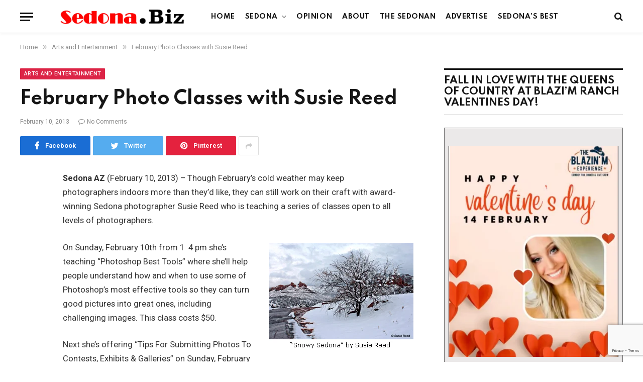

--- FILE ---
content_type: text/html; charset=utf-8
request_url: https://www.google.com/recaptcha/api2/anchor?ar=1&k=6LfQPGoeAAAAAJtTf8GE1nGJQ2nfS6StQ4jCczqF&co=aHR0cHM6Ly9zZWRvbmEuYml6OjQ0Mw..&hl=en&v=PoyoqOPhxBO7pBk68S4YbpHZ&size=invisible&anchor-ms=20000&execute-ms=30000&cb=aq1vfb841jdv
body_size: 48589
content:
<!DOCTYPE HTML><html dir="ltr" lang="en"><head><meta http-equiv="Content-Type" content="text/html; charset=UTF-8">
<meta http-equiv="X-UA-Compatible" content="IE=edge">
<title>reCAPTCHA</title>
<style type="text/css">
/* cyrillic-ext */
@font-face {
  font-family: 'Roboto';
  font-style: normal;
  font-weight: 400;
  font-stretch: 100%;
  src: url(//fonts.gstatic.com/s/roboto/v48/KFO7CnqEu92Fr1ME7kSn66aGLdTylUAMa3GUBHMdazTgWw.woff2) format('woff2');
  unicode-range: U+0460-052F, U+1C80-1C8A, U+20B4, U+2DE0-2DFF, U+A640-A69F, U+FE2E-FE2F;
}
/* cyrillic */
@font-face {
  font-family: 'Roboto';
  font-style: normal;
  font-weight: 400;
  font-stretch: 100%;
  src: url(//fonts.gstatic.com/s/roboto/v48/KFO7CnqEu92Fr1ME7kSn66aGLdTylUAMa3iUBHMdazTgWw.woff2) format('woff2');
  unicode-range: U+0301, U+0400-045F, U+0490-0491, U+04B0-04B1, U+2116;
}
/* greek-ext */
@font-face {
  font-family: 'Roboto';
  font-style: normal;
  font-weight: 400;
  font-stretch: 100%;
  src: url(//fonts.gstatic.com/s/roboto/v48/KFO7CnqEu92Fr1ME7kSn66aGLdTylUAMa3CUBHMdazTgWw.woff2) format('woff2');
  unicode-range: U+1F00-1FFF;
}
/* greek */
@font-face {
  font-family: 'Roboto';
  font-style: normal;
  font-weight: 400;
  font-stretch: 100%;
  src: url(//fonts.gstatic.com/s/roboto/v48/KFO7CnqEu92Fr1ME7kSn66aGLdTylUAMa3-UBHMdazTgWw.woff2) format('woff2');
  unicode-range: U+0370-0377, U+037A-037F, U+0384-038A, U+038C, U+038E-03A1, U+03A3-03FF;
}
/* math */
@font-face {
  font-family: 'Roboto';
  font-style: normal;
  font-weight: 400;
  font-stretch: 100%;
  src: url(//fonts.gstatic.com/s/roboto/v48/KFO7CnqEu92Fr1ME7kSn66aGLdTylUAMawCUBHMdazTgWw.woff2) format('woff2');
  unicode-range: U+0302-0303, U+0305, U+0307-0308, U+0310, U+0312, U+0315, U+031A, U+0326-0327, U+032C, U+032F-0330, U+0332-0333, U+0338, U+033A, U+0346, U+034D, U+0391-03A1, U+03A3-03A9, U+03B1-03C9, U+03D1, U+03D5-03D6, U+03F0-03F1, U+03F4-03F5, U+2016-2017, U+2034-2038, U+203C, U+2040, U+2043, U+2047, U+2050, U+2057, U+205F, U+2070-2071, U+2074-208E, U+2090-209C, U+20D0-20DC, U+20E1, U+20E5-20EF, U+2100-2112, U+2114-2115, U+2117-2121, U+2123-214F, U+2190, U+2192, U+2194-21AE, U+21B0-21E5, U+21F1-21F2, U+21F4-2211, U+2213-2214, U+2216-22FF, U+2308-230B, U+2310, U+2319, U+231C-2321, U+2336-237A, U+237C, U+2395, U+239B-23B7, U+23D0, U+23DC-23E1, U+2474-2475, U+25AF, U+25B3, U+25B7, U+25BD, U+25C1, U+25CA, U+25CC, U+25FB, U+266D-266F, U+27C0-27FF, U+2900-2AFF, U+2B0E-2B11, U+2B30-2B4C, U+2BFE, U+3030, U+FF5B, U+FF5D, U+1D400-1D7FF, U+1EE00-1EEFF;
}
/* symbols */
@font-face {
  font-family: 'Roboto';
  font-style: normal;
  font-weight: 400;
  font-stretch: 100%;
  src: url(//fonts.gstatic.com/s/roboto/v48/KFO7CnqEu92Fr1ME7kSn66aGLdTylUAMaxKUBHMdazTgWw.woff2) format('woff2');
  unicode-range: U+0001-000C, U+000E-001F, U+007F-009F, U+20DD-20E0, U+20E2-20E4, U+2150-218F, U+2190, U+2192, U+2194-2199, U+21AF, U+21E6-21F0, U+21F3, U+2218-2219, U+2299, U+22C4-22C6, U+2300-243F, U+2440-244A, U+2460-24FF, U+25A0-27BF, U+2800-28FF, U+2921-2922, U+2981, U+29BF, U+29EB, U+2B00-2BFF, U+4DC0-4DFF, U+FFF9-FFFB, U+10140-1018E, U+10190-1019C, U+101A0, U+101D0-101FD, U+102E0-102FB, U+10E60-10E7E, U+1D2C0-1D2D3, U+1D2E0-1D37F, U+1F000-1F0FF, U+1F100-1F1AD, U+1F1E6-1F1FF, U+1F30D-1F30F, U+1F315, U+1F31C, U+1F31E, U+1F320-1F32C, U+1F336, U+1F378, U+1F37D, U+1F382, U+1F393-1F39F, U+1F3A7-1F3A8, U+1F3AC-1F3AF, U+1F3C2, U+1F3C4-1F3C6, U+1F3CA-1F3CE, U+1F3D4-1F3E0, U+1F3ED, U+1F3F1-1F3F3, U+1F3F5-1F3F7, U+1F408, U+1F415, U+1F41F, U+1F426, U+1F43F, U+1F441-1F442, U+1F444, U+1F446-1F449, U+1F44C-1F44E, U+1F453, U+1F46A, U+1F47D, U+1F4A3, U+1F4B0, U+1F4B3, U+1F4B9, U+1F4BB, U+1F4BF, U+1F4C8-1F4CB, U+1F4D6, U+1F4DA, U+1F4DF, U+1F4E3-1F4E6, U+1F4EA-1F4ED, U+1F4F7, U+1F4F9-1F4FB, U+1F4FD-1F4FE, U+1F503, U+1F507-1F50B, U+1F50D, U+1F512-1F513, U+1F53E-1F54A, U+1F54F-1F5FA, U+1F610, U+1F650-1F67F, U+1F687, U+1F68D, U+1F691, U+1F694, U+1F698, U+1F6AD, U+1F6B2, U+1F6B9-1F6BA, U+1F6BC, U+1F6C6-1F6CF, U+1F6D3-1F6D7, U+1F6E0-1F6EA, U+1F6F0-1F6F3, U+1F6F7-1F6FC, U+1F700-1F7FF, U+1F800-1F80B, U+1F810-1F847, U+1F850-1F859, U+1F860-1F887, U+1F890-1F8AD, U+1F8B0-1F8BB, U+1F8C0-1F8C1, U+1F900-1F90B, U+1F93B, U+1F946, U+1F984, U+1F996, U+1F9E9, U+1FA00-1FA6F, U+1FA70-1FA7C, U+1FA80-1FA89, U+1FA8F-1FAC6, U+1FACE-1FADC, U+1FADF-1FAE9, U+1FAF0-1FAF8, U+1FB00-1FBFF;
}
/* vietnamese */
@font-face {
  font-family: 'Roboto';
  font-style: normal;
  font-weight: 400;
  font-stretch: 100%;
  src: url(//fonts.gstatic.com/s/roboto/v48/KFO7CnqEu92Fr1ME7kSn66aGLdTylUAMa3OUBHMdazTgWw.woff2) format('woff2');
  unicode-range: U+0102-0103, U+0110-0111, U+0128-0129, U+0168-0169, U+01A0-01A1, U+01AF-01B0, U+0300-0301, U+0303-0304, U+0308-0309, U+0323, U+0329, U+1EA0-1EF9, U+20AB;
}
/* latin-ext */
@font-face {
  font-family: 'Roboto';
  font-style: normal;
  font-weight: 400;
  font-stretch: 100%;
  src: url(//fonts.gstatic.com/s/roboto/v48/KFO7CnqEu92Fr1ME7kSn66aGLdTylUAMa3KUBHMdazTgWw.woff2) format('woff2');
  unicode-range: U+0100-02BA, U+02BD-02C5, U+02C7-02CC, U+02CE-02D7, U+02DD-02FF, U+0304, U+0308, U+0329, U+1D00-1DBF, U+1E00-1E9F, U+1EF2-1EFF, U+2020, U+20A0-20AB, U+20AD-20C0, U+2113, U+2C60-2C7F, U+A720-A7FF;
}
/* latin */
@font-face {
  font-family: 'Roboto';
  font-style: normal;
  font-weight: 400;
  font-stretch: 100%;
  src: url(//fonts.gstatic.com/s/roboto/v48/KFO7CnqEu92Fr1ME7kSn66aGLdTylUAMa3yUBHMdazQ.woff2) format('woff2');
  unicode-range: U+0000-00FF, U+0131, U+0152-0153, U+02BB-02BC, U+02C6, U+02DA, U+02DC, U+0304, U+0308, U+0329, U+2000-206F, U+20AC, U+2122, U+2191, U+2193, U+2212, U+2215, U+FEFF, U+FFFD;
}
/* cyrillic-ext */
@font-face {
  font-family: 'Roboto';
  font-style: normal;
  font-weight: 500;
  font-stretch: 100%;
  src: url(//fonts.gstatic.com/s/roboto/v48/KFO7CnqEu92Fr1ME7kSn66aGLdTylUAMa3GUBHMdazTgWw.woff2) format('woff2');
  unicode-range: U+0460-052F, U+1C80-1C8A, U+20B4, U+2DE0-2DFF, U+A640-A69F, U+FE2E-FE2F;
}
/* cyrillic */
@font-face {
  font-family: 'Roboto';
  font-style: normal;
  font-weight: 500;
  font-stretch: 100%;
  src: url(//fonts.gstatic.com/s/roboto/v48/KFO7CnqEu92Fr1ME7kSn66aGLdTylUAMa3iUBHMdazTgWw.woff2) format('woff2');
  unicode-range: U+0301, U+0400-045F, U+0490-0491, U+04B0-04B1, U+2116;
}
/* greek-ext */
@font-face {
  font-family: 'Roboto';
  font-style: normal;
  font-weight: 500;
  font-stretch: 100%;
  src: url(//fonts.gstatic.com/s/roboto/v48/KFO7CnqEu92Fr1ME7kSn66aGLdTylUAMa3CUBHMdazTgWw.woff2) format('woff2');
  unicode-range: U+1F00-1FFF;
}
/* greek */
@font-face {
  font-family: 'Roboto';
  font-style: normal;
  font-weight: 500;
  font-stretch: 100%;
  src: url(//fonts.gstatic.com/s/roboto/v48/KFO7CnqEu92Fr1ME7kSn66aGLdTylUAMa3-UBHMdazTgWw.woff2) format('woff2');
  unicode-range: U+0370-0377, U+037A-037F, U+0384-038A, U+038C, U+038E-03A1, U+03A3-03FF;
}
/* math */
@font-face {
  font-family: 'Roboto';
  font-style: normal;
  font-weight: 500;
  font-stretch: 100%;
  src: url(//fonts.gstatic.com/s/roboto/v48/KFO7CnqEu92Fr1ME7kSn66aGLdTylUAMawCUBHMdazTgWw.woff2) format('woff2');
  unicode-range: U+0302-0303, U+0305, U+0307-0308, U+0310, U+0312, U+0315, U+031A, U+0326-0327, U+032C, U+032F-0330, U+0332-0333, U+0338, U+033A, U+0346, U+034D, U+0391-03A1, U+03A3-03A9, U+03B1-03C9, U+03D1, U+03D5-03D6, U+03F0-03F1, U+03F4-03F5, U+2016-2017, U+2034-2038, U+203C, U+2040, U+2043, U+2047, U+2050, U+2057, U+205F, U+2070-2071, U+2074-208E, U+2090-209C, U+20D0-20DC, U+20E1, U+20E5-20EF, U+2100-2112, U+2114-2115, U+2117-2121, U+2123-214F, U+2190, U+2192, U+2194-21AE, U+21B0-21E5, U+21F1-21F2, U+21F4-2211, U+2213-2214, U+2216-22FF, U+2308-230B, U+2310, U+2319, U+231C-2321, U+2336-237A, U+237C, U+2395, U+239B-23B7, U+23D0, U+23DC-23E1, U+2474-2475, U+25AF, U+25B3, U+25B7, U+25BD, U+25C1, U+25CA, U+25CC, U+25FB, U+266D-266F, U+27C0-27FF, U+2900-2AFF, U+2B0E-2B11, U+2B30-2B4C, U+2BFE, U+3030, U+FF5B, U+FF5D, U+1D400-1D7FF, U+1EE00-1EEFF;
}
/* symbols */
@font-face {
  font-family: 'Roboto';
  font-style: normal;
  font-weight: 500;
  font-stretch: 100%;
  src: url(//fonts.gstatic.com/s/roboto/v48/KFO7CnqEu92Fr1ME7kSn66aGLdTylUAMaxKUBHMdazTgWw.woff2) format('woff2');
  unicode-range: U+0001-000C, U+000E-001F, U+007F-009F, U+20DD-20E0, U+20E2-20E4, U+2150-218F, U+2190, U+2192, U+2194-2199, U+21AF, U+21E6-21F0, U+21F3, U+2218-2219, U+2299, U+22C4-22C6, U+2300-243F, U+2440-244A, U+2460-24FF, U+25A0-27BF, U+2800-28FF, U+2921-2922, U+2981, U+29BF, U+29EB, U+2B00-2BFF, U+4DC0-4DFF, U+FFF9-FFFB, U+10140-1018E, U+10190-1019C, U+101A0, U+101D0-101FD, U+102E0-102FB, U+10E60-10E7E, U+1D2C0-1D2D3, U+1D2E0-1D37F, U+1F000-1F0FF, U+1F100-1F1AD, U+1F1E6-1F1FF, U+1F30D-1F30F, U+1F315, U+1F31C, U+1F31E, U+1F320-1F32C, U+1F336, U+1F378, U+1F37D, U+1F382, U+1F393-1F39F, U+1F3A7-1F3A8, U+1F3AC-1F3AF, U+1F3C2, U+1F3C4-1F3C6, U+1F3CA-1F3CE, U+1F3D4-1F3E0, U+1F3ED, U+1F3F1-1F3F3, U+1F3F5-1F3F7, U+1F408, U+1F415, U+1F41F, U+1F426, U+1F43F, U+1F441-1F442, U+1F444, U+1F446-1F449, U+1F44C-1F44E, U+1F453, U+1F46A, U+1F47D, U+1F4A3, U+1F4B0, U+1F4B3, U+1F4B9, U+1F4BB, U+1F4BF, U+1F4C8-1F4CB, U+1F4D6, U+1F4DA, U+1F4DF, U+1F4E3-1F4E6, U+1F4EA-1F4ED, U+1F4F7, U+1F4F9-1F4FB, U+1F4FD-1F4FE, U+1F503, U+1F507-1F50B, U+1F50D, U+1F512-1F513, U+1F53E-1F54A, U+1F54F-1F5FA, U+1F610, U+1F650-1F67F, U+1F687, U+1F68D, U+1F691, U+1F694, U+1F698, U+1F6AD, U+1F6B2, U+1F6B9-1F6BA, U+1F6BC, U+1F6C6-1F6CF, U+1F6D3-1F6D7, U+1F6E0-1F6EA, U+1F6F0-1F6F3, U+1F6F7-1F6FC, U+1F700-1F7FF, U+1F800-1F80B, U+1F810-1F847, U+1F850-1F859, U+1F860-1F887, U+1F890-1F8AD, U+1F8B0-1F8BB, U+1F8C0-1F8C1, U+1F900-1F90B, U+1F93B, U+1F946, U+1F984, U+1F996, U+1F9E9, U+1FA00-1FA6F, U+1FA70-1FA7C, U+1FA80-1FA89, U+1FA8F-1FAC6, U+1FACE-1FADC, U+1FADF-1FAE9, U+1FAF0-1FAF8, U+1FB00-1FBFF;
}
/* vietnamese */
@font-face {
  font-family: 'Roboto';
  font-style: normal;
  font-weight: 500;
  font-stretch: 100%;
  src: url(//fonts.gstatic.com/s/roboto/v48/KFO7CnqEu92Fr1ME7kSn66aGLdTylUAMa3OUBHMdazTgWw.woff2) format('woff2');
  unicode-range: U+0102-0103, U+0110-0111, U+0128-0129, U+0168-0169, U+01A0-01A1, U+01AF-01B0, U+0300-0301, U+0303-0304, U+0308-0309, U+0323, U+0329, U+1EA0-1EF9, U+20AB;
}
/* latin-ext */
@font-face {
  font-family: 'Roboto';
  font-style: normal;
  font-weight: 500;
  font-stretch: 100%;
  src: url(//fonts.gstatic.com/s/roboto/v48/KFO7CnqEu92Fr1ME7kSn66aGLdTylUAMa3KUBHMdazTgWw.woff2) format('woff2');
  unicode-range: U+0100-02BA, U+02BD-02C5, U+02C7-02CC, U+02CE-02D7, U+02DD-02FF, U+0304, U+0308, U+0329, U+1D00-1DBF, U+1E00-1E9F, U+1EF2-1EFF, U+2020, U+20A0-20AB, U+20AD-20C0, U+2113, U+2C60-2C7F, U+A720-A7FF;
}
/* latin */
@font-face {
  font-family: 'Roboto';
  font-style: normal;
  font-weight: 500;
  font-stretch: 100%;
  src: url(//fonts.gstatic.com/s/roboto/v48/KFO7CnqEu92Fr1ME7kSn66aGLdTylUAMa3yUBHMdazQ.woff2) format('woff2');
  unicode-range: U+0000-00FF, U+0131, U+0152-0153, U+02BB-02BC, U+02C6, U+02DA, U+02DC, U+0304, U+0308, U+0329, U+2000-206F, U+20AC, U+2122, U+2191, U+2193, U+2212, U+2215, U+FEFF, U+FFFD;
}
/* cyrillic-ext */
@font-face {
  font-family: 'Roboto';
  font-style: normal;
  font-weight: 900;
  font-stretch: 100%;
  src: url(//fonts.gstatic.com/s/roboto/v48/KFO7CnqEu92Fr1ME7kSn66aGLdTylUAMa3GUBHMdazTgWw.woff2) format('woff2');
  unicode-range: U+0460-052F, U+1C80-1C8A, U+20B4, U+2DE0-2DFF, U+A640-A69F, U+FE2E-FE2F;
}
/* cyrillic */
@font-face {
  font-family: 'Roboto';
  font-style: normal;
  font-weight: 900;
  font-stretch: 100%;
  src: url(//fonts.gstatic.com/s/roboto/v48/KFO7CnqEu92Fr1ME7kSn66aGLdTylUAMa3iUBHMdazTgWw.woff2) format('woff2');
  unicode-range: U+0301, U+0400-045F, U+0490-0491, U+04B0-04B1, U+2116;
}
/* greek-ext */
@font-face {
  font-family: 'Roboto';
  font-style: normal;
  font-weight: 900;
  font-stretch: 100%;
  src: url(//fonts.gstatic.com/s/roboto/v48/KFO7CnqEu92Fr1ME7kSn66aGLdTylUAMa3CUBHMdazTgWw.woff2) format('woff2');
  unicode-range: U+1F00-1FFF;
}
/* greek */
@font-face {
  font-family: 'Roboto';
  font-style: normal;
  font-weight: 900;
  font-stretch: 100%;
  src: url(//fonts.gstatic.com/s/roboto/v48/KFO7CnqEu92Fr1ME7kSn66aGLdTylUAMa3-UBHMdazTgWw.woff2) format('woff2');
  unicode-range: U+0370-0377, U+037A-037F, U+0384-038A, U+038C, U+038E-03A1, U+03A3-03FF;
}
/* math */
@font-face {
  font-family: 'Roboto';
  font-style: normal;
  font-weight: 900;
  font-stretch: 100%;
  src: url(//fonts.gstatic.com/s/roboto/v48/KFO7CnqEu92Fr1ME7kSn66aGLdTylUAMawCUBHMdazTgWw.woff2) format('woff2');
  unicode-range: U+0302-0303, U+0305, U+0307-0308, U+0310, U+0312, U+0315, U+031A, U+0326-0327, U+032C, U+032F-0330, U+0332-0333, U+0338, U+033A, U+0346, U+034D, U+0391-03A1, U+03A3-03A9, U+03B1-03C9, U+03D1, U+03D5-03D6, U+03F0-03F1, U+03F4-03F5, U+2016-2017, U+2034-2038, U+203C, U+2040, U+2043, U+2047, U+2050, U+2057, U+205F, U+2070-2071, U+2074-208E, U+2090-209C, U+20D0-20DC, U+20E1, U+20E5-20EF, U+2100-2112, U+2114-2115, U+2117-2121, U+2123-214F, U+2190, U+2192, U+2194-21AE, U+21B0-21E5, U+21F1-21F2, U+21F4-2211, U+2213-2214, U+2216-22FF, U+2308-230B, U+2310, U+2319, U+231C-2321, U+2336-237A, U+237C, U+2395, U+239B-23B7, U+23D0, U+23DC-23E1, U+2474-2475, U+25AF, U+25B3, U+25B7, U+25BD, U+25C1, U+25CA, U+25CC, U+25FB, U+266D-266F, U+27C0-27FF, U+2900-2AFF, U+2B0E-2B11, U+2B30-2B4C, U+2BFE, U+3030, U+FF5B, U+FF5D, U+1D400-1D7FF, U+1EE00-1EEFF;
}
/* symbols */
@font-face {
  font-family: 'Roboto';
  font-style: normal;
  font-weight: 900;
  font-stretch: 100%;
  src: url(//fonts.gstatic.com/s/roboto/v48/KFO7CnqEu92Fr1ME7kSn66aGLdTylUAMaxKUBHMdazTgWw.woff2) format('woff2');
  unicode-range: U+0001-000C, U+000E-001F, U+007F-009F, U+20DD-20E0, U+20E2-20E4, U+2150-218F, U+2190, U+2192, U+2194-2199, U+21AF, U+21E6-21F0, U+21F3, U+2218-2219, U+2299, U+22C4-22C6, U+2300-243F, U+2440-244A, U+2460-24FF, U+25A0-27BF, U+2800-28FF, U+2921-2922, U+2981, U+29BF, U+29EB, U+2B00-2BFF, U+4DC0-4DFF, U+FFF9-FFFB, U+10140-1018E, U+10190-1019C, U+101A0, U+101D0-101FD, U+102E0-102FB, U+10E60-10E7E, U+1D2C0-1D2D3, U+1D2E0-1D37F, U+1F000-1F0FF, U+1F100-1F1AD, U+1F1E6-1F1FF, U+1F30D-1F30F, U+1F315, U+1F31C, U+1F31E, U+1F320-1F32C, U+1F336, U+1F378, U+1F37D, U+1F382, U+1F393-1F39F, U+1F3A7-1F3A8, U+1F3AC-1F3AF, U+1F3C2, U+1F3C4-1F3C6, U+1F3CA-1F3CE, U+1F3D4-1F3E0, U+1F3ED, U+1F3F1-1F3F3, U+1F3F5-1F3F7, U+1F408, U+1F415, U+1F41F, U+1F426, U+1F43F, U+1F441-1F442, U+1F444, U+1F446-1F449, U+1F44C-1F44E, U+1F453, U+1F46A, U+1F47D, U+1F4A3, U+1F4B0, U+1F4B3, U+1F4B9, U+1F4BB, U+1F4BF, U+1F4C8-1F4CB, U+1F4D6, U+1F4DA, U+1F4DF, U+1F4E3-1F4E6, U+1F4EA-1F4ED, U+1F4F7, U+1F4F9-1F4FB, U+1F4FD-1F4FE, U+1F503, U+1F507-1F50B, U+1F50D, U+1F512-1F513, U+1F53E-1F54A, U+1F54F-1F5FA, U+1F610, U+1F650-1F67F, U+1F687, U+1F68D, U+1F691, U+1F694, U+1F698, U+1F6AD, U+1F6B2, U+1F6B9-1F6BA, U+1F6BC, U+1F6C6-1F6CF, U+1F6D3-1F6D7, U+1F6E0-1F6EA, U+1F6F0-1F6F3, U+1F6F7-1F6FC, U+1F700-1F7FF, U+1F800-1F80B, U+1F810-1F847, U+1F850-1F859, U+1F860-1F887, U+1F890-1F8AD, U+1F8B0-1F8BB, U+1F8C0-1F8C1, U+1F900-1F90B, U+1F93B, U+1F946, U+1F984, U+1F996, U+1F9E9, U+1FA00-1FA6F, U+1FA70-1FA7C, U+1FA80-1FA89, U+1FA8F-1FAC6, U+1FACE-1FADC, U+1FADF-1FAE9, U+1FAF0-1FAF8, U+1FB00-1FBFF;
}
/* vietnamese */
@font-face {
  font-family: 'Roboto';
  font-style: normal;
  font-weight: 900;
  font-stretch: 100%;
  src: url(//fonts.gstatic.com/s/roboto/v48/KFO7CnqEu92Fr1ME7kSn66aGLdTylUAMa3OUBHMdazTgWw.woff2) format('woff2');
  unicode-range: U+0102-0103, U+0110-0111, U+0128-0129, U+0168-0169, U+01A0-01A1, U+01AF-01B0, U+0300-0301, U+0303-0304, U+0308-0309, U+0323, U+0329, U+1EA0-1EF9, U+20AB;
}
/* latin-ext */
@font-face {
  font-family: 'Roboto';
  font-style: normal;
  font-weight: 900;
  font-stretch: 100%;
  src: url(//fonts.gstatic.com/s/roboto/v48/KFO7CnqEu92Fr1ME7kSn66aGLdTylUAMa3KUBHMdazTgWw.woff2) format('woff2');
  unicode-range: U+0100-02BA, U+02BD-02C5, U+02C7-02CC, U+02CE-02D7, U+02DD-02FF, U+0304, U+0308, U+0329, U+1D00-1DBF, U+1E00-1E9F, U+1EF2-1EFF, U+2020, U+20A0-20AB, U+20AD-20C0, U+2113, U+2C60-2C7F, U+A720-A7FF;
}
/* latin */
@font-face {
  font-family: 'Roboto';
  font-style: normal;
  font-weight: 900;
  font-stretch: 100%;
  src: url(//fonts.gstatic.com/s/roboto/v48/KFO7CnqEu92Fr1ME7kSn66aGLdTylUAMa3yUBHMdazQ.woff2) format('woff2');
  unicode-range: U+0000-00FF, U+0131, U+0152-0153, U+02BB-02BC, U+02C6, U+02DA, U+02DC, U+0304, U+0308, U+0329, U+2000-206F, U+20AC, U+2122, U+2191, U+2193, U+2212, U+2215, U+FEFF, U+FFFD;
}

</style>
<link rel="stylesheet" type="text/css" href="https://www.gstatic.com/recaptcha/releases/PoyoqOPhxBO7pBk68S4YbpHZ/styles__ltr.css">
<script nonce="39OyTbamEONLSIeT9di3hA" type="text/javascript">window['__recaptcha_api'] = 'https://www.google.com/recaptcha/api2/';</script>
<script type="text/javascript" src="https://www.gstatic.com/recaptcha/releases/PoyoqOPhxBO7pBk68S4YbpHZ/recaptcha__en.js" nonce="39OyTbamEONLSIeT9di3hA">
      
    </script></head>
<body><div id="rc-anchor-alert" class="rc-anchor-alert"></div>
<input type="hidden" id="recaptcha-token" value="[base64]">
<script type="text/javascript" nonce="39OyTbamEONLSIeT9di3hA">
      recaptcha.anchor.Main.init("[\x22ainput\x22,[\x22bgdata\x22,\x22\x22,\[base64]/[base64]/[base64]/[base64]/[base64]/UltsKytdPUU6KEU8MjA0OD9SW2wrK109RT4+NnwxOTI6KChFJjY0NTEyKT09NTUyOTYmJk0rMTxjLmxlbmd0aCYmKGMuY2hhckNvZGVBdChNKzEpJjY0NTEyKT09NTYzMjA/[base64]/[base64]/[base64]/[base64]/[base64]/[base64]/[base64]\x22,\[base64]\\u003d\x22,\x22KMOxPUDDiyFSw4NYworDusKPV0rCnHBAGsOBwqDDicOLXcO+w6HCnEnDox4vT8KETzFtU8K0WcKkwp4Nw6szwpPCk8Knw6LClHkyw5zCkl5hVMOowqkoE8KsHXozTsODw7TDl8Okw7bCuWLCkMKUwr3Dp1DDnHnDsBHDtsKePEXDliLCjwHDgQ1/wr15wrV2wrDDtBcHwqjCtEFPw7vDsC7Ck0fCpCDDpMKSw7gfw7jDosKDFAzCrlfDpQdKPELDuMORwpTCvsOgF8K5w7cnwpbDuj43w5HCiVNDbMKzw73CmMKqEcKawoI+wr3DgMO/SMKWwqPCvD/CocOBIXZMIRV9w4vCuwXCgsKWwoRow43CtMKxwqPCt8KSw5s1KigUwowGwpxjGAo0a8KyI3HCjQlZc8OnwrgZw5lvwpvCtznCsMKiMFfDj8KTwrBWw580DsONwp3CoXZ+McKMwqJ2VmfCpDN2w5/DtwfDnsKbCcKFGsKaF8O7w6giwo3CgsOEOMOewrfCiMOXWlknwoYowp/Dl8OBRcONwrV5wpXDp8KkwqUsZ1/[base64]/[base64]/O8OeeFQswpTCqkoQw6YewrE6wrHCqCLDpcKaCsKvw6USVDIvK8ORS8KaCnTCpF5zw7MURFFzw7zCjsKEflDCmnjCp8KQOnTDpMO9TBViE8K/w63CnDRQw5jDnsKLw4zCjE8lb8OCfx0sSB0Jw40/c1ZmWsKyw49oF2hudUnDhcKtw7nCl8K4w6tAVwguwq7CuDrClhDDh8OLwqw0PMOlEUtnw51QG8K3wpguIsOaw40uwoPDo0zCksOSE8OCX8KUNsKSccKVV8OiwrwJDxLDg37DvhgCwqJrwpI3E24kHMK+L8ORGcO2ZsO8ZsOqwpPCgV/[base64]/EVR8wr06DWtpC8ODFGwaPVHCqcOoCcKPwqPDjMO3w6LDqyk8HsKZwprDuj1nE8KFw5pRISnCuDBMUnMqw5vDvcOdwrLDsk3DmgZFDMK2eVUWwprCsgtLwoTDgjLCliBwwprCpgcCAirDoz1jwpnCjnvCp8KQwrAUAcK/wqZ8CR3DuzLCvklyLMKyw5VqR8OnJD4IHhtUIk/ChEdFOcOJHcOUwoUuAGcmwpgQwqjCn1p0BsO+QcKpZzbDiCpQRMO0w73CocOKKsO9w695w4XDgwcuOw0vKsKIC2rCj8OSw6IbFcOVwo0JJ0sXw7XDucOEwozDksKdIcKrwp8NfcKuwprDri7DsMKoI8KWw50Fw4vDiCIdThnChcOHCUZxBMO/DCMQMx7DvCfDlsOew4DDsiciPjEZATjCjMOtXsK3Qh4DwpMCCMOxw7JiJMK4H8OzwrpyR2J/wo7DjsOZTzDDrcKBw6p5w5HCvcKfw7PDoUzDhsOSw7FnEMOhGUfCicK0wpjDhlhgX8O6w5pIw4TDq0AOwo/[base64]/[base64]/DrsKTw4k4w67CpMKewpMJwpo5wqHDql/DjU7ClcKoFcKEMDzCmcK/GEPCm8KRJsOvw7kXw4VIT2wFw5gqERbCocKXw7DDm3FswoB/ZsK9E8OeE8KewrkoJHlbw4bDoMOSKMKvw7nCgsO5b2FBScK2w5XDlcKSw7/CnMKuOVbCqcO8w5XClWHDkAXDpVo6fy3DoMOOwqY6LMKQw5RjHsO7b8ONw6sUbmPCqxXCvHnDpVzDm8OjPQHDsgQPw4HCsyzCk8OLXkBmw5bCoMOFw7kmw69UO3R2ai97KMKNw4Nnw7Uaw57DvDROw6IUw51fwqorwozCssKHBcOiIVJFW8KZwroVbcOMwq/Do8Ofw4JydcKdw7w2FgFAFcODN1/DrMOvw7NJw5p4woHDpcOhIMOdXgTDosK+wpM6BcK/[base64]/wqrDrcObbV5+w43Co0Ayw6DCrnXDgsKWw5s3JMKywoJdBcOGdRHDoRFBwp5pwqQuw7LClDjDj8OuIG/Do2nDnwDCnHTCslhxwoN/[base64]/CuA/DisKZwox8wqzCuCHCkjbCi2JcV8OIGWjCqAnDqQnCucOSw6YPwr/DgsORcB/Csx5Sw4YfXcOAERXDrQ0NGGLDt8K3AGJ8wqg1w50mwoZSwoBqQ8O1OcOew41AwpMaNMOyV8OfwrJIw7nDuXAGwqJUwp3DgcKJw4fCng1tw7/CqcO7fsKXw6vCu8Ocw4U0TGsgA8OQb8OBAyU2wqIVI8OqwoPDsTBwKUfCgcKqwoBTLcKddFHCtsKnVlYpwoJfw6LCk1LChFAXVh/CicKkMMK1wpsZNjt+AAY/YMKow7xpE8OzCMKtSRZvw6nDt8KlwqoFGnvCux7Cr8K0EzB+WMKVNhXCm3PCjmlrfwk2w7DCsMKewpTCnSHDg8OlwpEKIMK/w6TCj3DClMKJT8KAw4EYOMKOwrDDv3DDjhzCl8K5wp3CgQHDj8K7Q8Okw4zDl2EuRsK/[base64]/Cg1PDhDMSacK9wrpmwosRw41UYcOCX8K7w4vDj8OteSjCll3CisO4w6HCr3DCvMK6woR+wq10wokEwq9MWMO0W3jCqMOyU05NCsKKw6lDalo9w482wrPDoXBwK8OQwqI9w7RzMMO/RMKIwpPDvsKLZmTCvy3CnkbDq8O5JsKywoUREAzClDbCmsO2wqPCrsKRw4bCsC7Cr8OMwqbDoMOtwrLCucOMR8KQOmAZN3nCjcO8w5nDrzJ0Rx56OcOaBTA6wrPDlRLDhsOdwqDDi8OLw7nDhjfDlQEDwr/Ct0XDuUUFwrfCmsKUQ8OKw5fDk8O3wpwJwot8w7nCrWsYw6t3w49oW8KBw6bDpcOkBsK/wrHCjzPChcO8w4jCpMKtWinCtsKHw7oyw6Bqw4k/w5YDw7bDg23CucK9wp/CnMK7w4zCgsOFw6dVw7rDjDPDhi0owp/DnXLCicOMGyl5eDHDpkPCnHoEPVREwp/DhcOJwpjCqcKlBMOPXwouw5gkw4R0w67CrsKjw7tJSsO2NnlmBcOHwrETw7wDbBoyw589UsOzw7wjwqTDvMKGw7ctwqDDjsO3YsOQDsKSWcO3wpfDtcKLwqYDQQImVE0ET8Knw4PDtcOxwo3Cp8O0w45LwrcUB2MDaizCsyd/w552PMOvwrnCpTfDgMOefCHCl8KlwpPCvcKKKcOzwrvDscOzw53ChEvChUgnwo/DlMO4wrwlw4cYw7/[base64]/[base64]/[base64]/O1fDrcOVRDYdw6VhwpZ6wrxNw6UXaVJaw5TDl8Ouw63CiMOCwpdIXHNfwqlwVlfCm8OYwqHCqsKDwqABw4oWHE9NCSlrOHd/[base64]/Ds8Oewpcdw4fDkVTCgz7DilkawpfCtH3DqQHCtkUYw6k4PGt0wqjDmSnCgcOew4HDvAjDosOPEsOGRsK7w5EsW2YNw40ywq94ZRPDoDPCp1/Diy3CnjLCpcK5CMKZw4kPwrbDnB3Dg8O4wrcuwpfDpMOqU3cXAcKaKsKcwrhewotKw7plFVvDhULDjcOcY1/Cg8OiOxZ4wqRpQMKPw4IRw6xOfEw2w4bDkh7DuSbDtsObA8KDMmbDnz99W8Kfwr3Dt8OtwrfDmWVqeVzDjW/Dj8OEw6/DnX3CqybCj8KYGyvDlnDDj3zDtzzDqG7DlMKfwpY6M8K/V1/Cm11QMh3Cq8KMw4kEwpwKOMOAw5J+wqLCsMKHw5QFw6fDosK6w4LCjj7Dgxskwo/Dsg3CjhE+VFR2UFUFwpA8QMO0wqBsw4NowoXDpA7DqHcXWBJgw7nCoMO+DSogwozCqsKFw67CpcKaGRPCtsKeUELCkCjCmHbCr8O8w6nCnhJ1wqwfVR1aM8KKImfDr1AmD2rDpcOPwpXDqsKDIDPDtMO6wpctDcKRwqXDo8K/w5HDtMKHWsODw4pMw6Uiw6bCtsOswqPCu8KOw7LDqsKew4nCrmt9SzLCocOWWsKPJUhPwqJPwr3DnsK5w63DjD7CvsK9woHDvyccM0EhAkvCs2/Di8OWw49Mw5YFScK9wonCg8Kaw6sYw6J5w6IHwrMqw7k7VsOODsO+UMObccKnwoM+EcOIVcOOw7nDjzfDjcOhDW3Cj8Kww6R6wplOT0teeXXDgCFvwpPCpcOqUQA3w5jCkjLCrToXXMOWRmdGPwgCZMO3WU1/Y8OrccOYAUnDuMOdb13DmcKxwpdIYEvCusKAwo/[base64]/[base64]/DpsKzw5Itw7xQU8OTDS/[base64]/[base64]/XMOgw7UMw4LCkcKZNcK5w77DlMOhwqo/O2jCp8KiwrXDuWrCknhbwoZJw48xw7HDhnTDt8OHDcKLwrEEHMK9NsKvwoM+RsOEw4sZwq3DicKJw5LDrCbCvVJxLsOAw6E9A07CkcKVL8KBdMOZWR8OKxXCn8KhTxoPRcOUVsOiw69cEnrDoFUpKgsvwrZjwr1gUsO9dMKQwqnDsyHCmwZWZXDDoj/DrMKkC8KCYBouw5UpY2PCgWVIwrwdw5HDgsKdLEbCk0rDnMKEV8KxQcOow74EXsOlPcOrWRTDpA95B8OIwp3CsTwUw63Dk8OLbsKqfsKoBn1zw7R8wqdVw6QeBgM6YQrCnxPCkMKuJnEawpbCn8OMwrTClj55w48rwqfDkQ/DnR4Cwp/DpsOpUMOjJ8KRw7Y3OcKVwpxOwp/ClsKNMSojJsKsC8KZw4zDlkwOw5spwrzClG/Dmg5SVMKow50CwoArX33DtMO9DUPDu2EOQ8KCCiDCtVfCnUDDsyBkAcKEDMKLw7vDo8K6w4HDhcKDSMKaw4/Cv2PDlXrDoyZTwoRLw7ZtwppaK8Kpw4/DsMONXMKFwqHCvXXCkcKzccOBw43CqcOyw4TCpsKnw6pJwqAcw59kQg/CnBHDg2cIUsK7a8KHeMK4w6TDmwF7w7dZZknCqioGwpgSHSzDvsKrwrjDpsKQwr7DlSxDw4fCtcKSHsOGw7IDw4gfbcOgw55XYMO0wpnDmVzDjsOJw7vDglIWJsKtwphXJDjDg8OOC0zDm8OzRHprbwjDoH/[base64]/[base64]/[base64]/ClzDDi3prAsK8GMKucsODCMOxR8O8w5cmCXRwOxLCg8OaPyzDmMK0w5fDuTXCocO4w706blzDqCrCmXdww4sGQ8KQX8OawpRnFW4hUMOSwpVVDsKTLDbDrynDqhsNExMtf8Kmwo0jZsKtwpdiwplJw5fCg312woJRd0zDscOSLcOgWQrCoiIPGxXDhUvDmsK/YcOpGWUCW2zCpsOuwp3CvnzCqjwHwozChQ3CqsKKw5DCrMOQOcOMw6bDl8O5fBBqYsK1w7bDpR56w4vDvh7DtsKRFgPDjksVCnoyw5XDqF3DkcKKwrbDrExJwpcPwox/wroiUkHDnSHDpMKuw4HDucKFEMKkTkQ6YBDDqsK/GwvDi0gSwonCjCFTw7AVJkBsRggPwo7CvMKbfCkmwpzDkU4Aw6Ncwq3ClsOtJnHDmcOtw4DClDXDsUZ+w5nCtcKOKMKQwpbCksOSw5dfwpxzLsOJE8KgOsOFwpzCmcK2w7/[base64]/Cp8OLEcODScKdHTDCssOTasOkdk4pw7gJwr/CmcKqfsOIMMO5w5zChHrDnQwhw5bDs0XCqCNSw4nDuw43wqVxTllEwqUSw6VKGBvDmhfCiMKSw63CtDjCr8KkNMK2D0x0T8KMMcOEwrPDjyzDmMOZEsKHbh7CmcK8w57DtcK7D0rClMK6eMKWwrZ/wqnDqsOmwr7CocObbG3DkgTCtsKOw5VGwp7ClsK1YzQhPS5QwrPDshFiNSzDm0IyworCssK4w705VsOLw4Ecw4lEw4UEFh3CksO4w61se8Oawp0OHMKdwqNpwovCsToiGcK0wqLClMOxw5BcwpfDg0fDkSgYLU0/YBPCu8Ktw6xIAVgVwqTCjcKAw4bCjz/CjMOKX3VgwrnDrGIjMMKjwqzDncOnaMOkC8OpwpnDom9cE2/Dqx/DrcOIw6bDkFvCnMKROzvCi8Kww70kRWzDjWjDsV/[base64]/Cu1skwqESw44ETMKIw45NwrzDlTLDnMKrPUfCmiIESMO+ElrDgioYNmdBWcKdwrTCu8O7w7chKR3CusKJSiNsw4oaNXTCmGvCh8Kze8K9TsOJYcK4w5DCvwvCqkjCt8KLwrh3w6wjEsKFworCkBvDjHTDsXnDn2/Ds3fChUjDqn42VHzCugMjTElGH8OxOSzCgMObwpHDmsKwwqZXw6Iew7jDgE/CpkcoWsONaUgrWgzDlcO2KU3Cv8OnwpHDkhhhDWPCjcKpw6REXsKvwr49w6Q3f8K2Mh0cEMObwqVVGyNAwp1iMMOmwqN7w5BeDcOMQCzDu8O/w7k3w7HCmMOqIsKSwqZWF8KjSV7CpyTCiUPCnkdzw48OcShWIkDDllkjDcOOwptNw7zCkcOawpPCt0gGJ8ONZcK8X3hRI8OVw6wOwrDCkQ5Ywp8Zwq1/w4XDgBFbeh1mR8OQwrrDsW7DpsKZwpDCg3LCmEPDqhgHw7XDsxZjwpHDtiQ/NsO7OWQOOsOofsKSKH/[base64]/CmsOiwosYw5dzHMK5GcKZTsOrS8Oew5PCtMOEw5vCuHpDw7Q6Dn9HSAU+BsKWZ8KpdsKQfsO7XAZEwpYewpHCpsKrIsOlcMOrwpxYOMOmw7I/w6LCkMObw6Nfw51OwrvCnxg+XHDCk8OXd8OpwrzDvsKSAMKZecOLNGPDr8K2wqvCqxd7woXDrsKyLsKYw7IxH8Osw4/CkQphEHk7wpU7c0DDmmhjw7nCl8Kxwp43wpzDr8OiwozDssK6MW3ClkfCkALDi8KGw4NeTsK8fsKrwqdLFj7CoDjCqlI2wo5bOh7CucK0w4DDrxAGWyscwpQew79Bwo95HBfCp0LDp3ttwq52w4Udw4xzw7jDlXfDusKCw6zDoMK3VGY8w53DvlLDu8KDwp/Clj/Cv2cDe0F+w5rDnRDDkQR6AsOPfMO/w7ICNMONw7jCkcKyPcOmC1piLh8CUcOZbcK8wodAGHLCm8OPwqUiKSNaw7AtFSzCgnbDm1sqw5HCicOaKHbCriQOAMONZsKBwoDDjSEjw5F6w4DCjRVFP8O/wozCo8OwwpHDucKiw6hUFMKKwqgTwoPDshxeeU00CcKMwqfCtMOIwprDgsOyNXcZS1ZGAMOAwr5jw5N5wqvDlcOuw57CsG92w5tOwoPDhsOqwpLCjMObCg07w4w6DBkywp/DtgUhwrNVwoDCm8KZw65PIVEXacOsw41EwpwKZzFNXsOww7YSJXUfZhrCqTTDkCArw5zCm27DicOEC0E3ScKawqbDsyHCnhgKDh/Ci8OCw4sJwrFyGsKhw73DsMKvwrHCocOkwpbCpMOzCsOww4jCqwXCvcOUwp8RIMO1FUtlw7/Cp8Ovw7vDmRnCn0ANwqbCvndGw7Bmw4/DgMO7GwDDg8ONw5BfwonCg3UsdS/CuWLDn8KWw7PCnsKbGMKCw7R2AcONw6zCjcOXGhTDl3bCimxRw4vDhgzCv8KnHhxpHGzCj8O3fcK6QibCnRPCp8OqwoY2wqTCq1PDlWZpw6TDs2TCsAXDj8ONVcKIwq/DnFwdJVDDmXczKMOhRsOyfncrP2fDmAk/QULDiRsuw7pswq/[base64]/KcKfwqAaBsOiWsK6w7AiZsK3w6TDqcKIbmgZw6hZIcOGwpJHw7lgwrbDuUPCrE7Cn8KBwqTCl8KIwo7DmQbCv8K/w4zCnMK5RMOBQEYiJnFnMkPDgVomwrnCnHLCusOCdQ4OcMKSURXDiCDCmWHDrMOQC8KFVRzDnMOsQALCucKAecOBThrCoVDDvl/DjDloL8KbwoF9wrvCgMK/w73Dn2XCqxw1TwJla0t0V8OwBjAgwpLDrcKVL3oTMsOSLyxswrXDr8OOwpVaw5fCpFLDjDvCs8KlN0/DswkIPGlNJ3gtw7kqw4nColLCrMOuw7XCjAwVwrzCgm0Nw5bCsBE7LCTClnrDssKzw7pxw6LCtMOUwqTDu8K/w5NReQYvFsKBYnIdw7nCvMOyaMOrIMOsR8K+w5PDtXcneMOvLsOTwq88wpnDrhbDslHDisKGw6vCrFVyA8K7D2h4AzjCqcOUw6QTw73CnMO1K1jCqhUVD8OXw6d+w5UBwq8gwqfCocKWc3/Dp8K5w7DCmlbCicOjacOywrIqw5LDt3XCusK7N8KaSnlsPMKlw5jDt2BNEMK4XMOHwo1iQ8OQPBpiAMOeGcKGw4fDgBUfbl0/wqrDjMK5cAHDscKww7zCqRHCvXXDghfCpj1pwp/DscOIwoTDjwswV3V7w44rfcKJwqRXwpbCozHDiRbDuFFHTR3CtsK3w7nDhsOhTDXDhXzCnCbDli7CjsOsGsKsEMODwrRnI8K5w6RSWcKywq4XS8Onw59veylgcmHCrsO4EBLCqBbDqXPDngnDlWJUA8KkTwsVw7zDh8Kvw7ZNwq10PsKlWz/[base64]/[base64]/CmMKnwqHDoyhWAVgdw45Rwq3DlsKnwrsEF8OCw5HDrQBqwojCmlXDqiDDqsKrw483wrEnfzV9wqhnHMKCwpw3eiHCjAvCukB5w5IFwqs7E1bDmw/DpsK1wrBDMMKLwpfCucK6QQg+wppmKg1nwoklO8KUwqJ9wqM5wpcLCcObD8K2wo88VjZ/V3zCkj9/DkTDt8KcUcKIHsOHTcK2QWAZw54YKz3DrFnDksOQw6vDs8KfwqlZNwjDtsK6OAvDihBnZnpSZcOaB8KqSMOswonCszbChcOfw7/DkUwROQdVw6rDk8KzMMO7TMOhw5t9wqjCucKJXMKVwrklw43DrAkcASRcwpjDsBYSTMOxwqYEw4PDisOAQW5FZMKSZBjCpnLCr8OlFMKaZwDDuMOZwofDhDvClsK5ZDcBw7d5YRfCm2QHwrAjLsKCwrg/AsO/X2LDimRbw7oXw7bDmnNVwp9eO8OkS1fCoxHCtH5OPRJTwqJfwpXClEFxwo9Dw6dtairCq8OZRsONwo7ClkkSfkVODx3DvcOQw67ClMK/w7pXP8OkK1Jjwo3Dgw5ww7TDtMKrEXLDqcK0wpEGL1zCs0VWw7YswrjCoVUoEMOwQlgvw5ZYDsKjwoEMwpwEecOBccO6w4hYDAXDgnfCscKtC8OfFcKAacOCwojCq8O3wo5jw4bDu11Uw5bDiBHDqkpzw55MN8K/Ij/DnMOdwq3DscK1T8OZTsKcPVMrw6RMwrUOAcOlwofDgWHDmDkEK8KyLcKswqPCi8KuwpjCrcOhwpzCrcKaZ8OEIAskKMKjCUzDicOTw6xUZjMxUnvDnsK+w6LDnSwdw5NDw6wpQRnCgcOPw6PCiMKOwoFePsKBwo/DqH7CpMOwXTVXwr/DrWwFKsKpw6kIw4wRVsKfOBRLXBVCw5lgwp3CuT8LwpTCucKgD33DqMKAw53CusO+w4TCv8K5wqkywp5Dw5vDqndDwoXDplMRw5LDi8KuwqZBw7HCjE4Fw6/DiEPCuMKGw5Mpw7YKBMOsLSE9wqzDgT7DvWzCqlPCoknCj8KYc1JUw7RZw6HDnB/[base64]/wqnDgsOKUVwoacO9w6dIdsKYXG/Dj8O8wq99Q8Obw7rCggLDtyY9wqQzwoh1asKKVMKrPAfDsQZkUcKMwrrDlsKTw4/[base64]/DuUXCmcO7KcK2w6B6wpDDi8OYJ8OCKD4oW8KvBk1EVcO/ZcKJDMO9bsOswo3DhDLDk8KiwobDmyfDqngBUTnCrnYMw7dNwrUgwovClhLDizLDvsKTTMK7woFmwpvDmsK+w7XDoGJeTsKxJMKAw7fCpMOdKR90CXHClnwswoLDv0NOw7bDulPCulgMw7gpAB/CpsKwwqlzw6bDhGk6LMK7KMKZBsKOcR5dNMKlaMOmw7dvRybDsmfClsK2W1hvAitOwqgcIcKSw5hiw5PCrG1hw4bDlyrDhsOCw6zCvBrDmjbCkCpdwrjCsDpofsKJEHrCk2HDlMOfwoNmMBdvwpZMD8OKWsKrK1wTOznCllXClMKkPcK/N8OTQC7Cq8OyZMKFMUPClQ/ClcKHKMORwrLDoTkTezcawrTDqsKOw5LDgsOJw57CnMKYYQR3w6fDl1PDg8O3w6kkcmXCqcOrbn5+w6nDk8Okw50sw4LDszs3w5tRw7RqdADDkzgTwq/[base64]/DvMK3dMOFwonCksOzw5AUw6RnwrYbTsKvQjpswqHDl8OtwqLCgMOfwpbDsW7CqEzDncOLwqR3wr7CjMK7YMKowodlccOtw77CoD8TGsKEwo59w6hFwrfCucKvwoY/GsKJaMKUwrnDijvCkmHDuEBeYHg6N1nCi8KLO8O0B3wUNFHClhFUJhg1wr4TfFHDsAoQIwjCsSl2wr9qwohUY8ORJcO2wr7DucOTS8K/wrA2NnJAfsK/w6HCrcOfwpgbwpQpw7TCtMO0Z8OKwqpfTcKIwplcwq7ChsOMwo5yXcK/dsOYYcOmw7Rnw5hQw41jw4rCgQcFw4nCmsKTw5RtKMKPcX/CqcKNSAzCjV3DsMOwwp/DsHYgw6nChsOAFcObSMOhwqZwbnx/w4zDvMO7wq4Xb1DDg8KMworCk0sww7DDmcOAVlXDusOvCDHCh8OnHxDCiH1NwpDCsyLDmUtWwr9laMKAFkJgwoLCssKOw5PCqMKXw6rDtEVHMcKfwo3CisK8NmxYw7nDrUZnw5fDmg9gw7bDhMOALHzCnmnCmsK8fHdhw6XDrsOIw6Qnw4rCmsOUwqItw6/DlMKkcnZ3TCpoBMKdw6vDgVU6w5YPPWzCtcKsd8O9FMOcfgduwqrCiSdHwr7CpSDDssOkw50QZcOJwo5SScKcT8K7w68Hw4bDjMKhfDnDlsKdwqPDtcOCw6vCmsKcUhUjw5IaSGvDgMK+wpvCnMONw4/DmcOuwpXChXDDjGBqw6/[base64]/[base64]/J24zCVHDrMKaWsO9DsOQPcKyw5VhfURnCWLCiSrDtl8WwoLDsEZMQsKewqHDj8KkwrZ/w7tKw5nDqcKvwoDDhsO+LcKewozCjcKLwpotUBrCqMK4w5vCp8OUBnbDl8Omw4bCg8KSLVPDqxgFwphLMMKxw6TDmWYYwrgoB8ODYV91aV9dwqfDumosC8OtSMKTPUMkdUplMMKWwrHCucOiQcOTOwRTLUfCsiwmeg3CrcK+wr/DukDDskLCqcOfwoDCt3vDoFjCpcOcSsK3PsKdwoDCqsOnMcKja8OQw4TCrnPCgUTDgm83w5PCm8KwJwkLwo7DlkNrw7kFwrZ1woVjUndqwoxXw5stVXlqKBXCmk/Ds8OMdGRGwpwAZCvCknAecMO5GMKsw5bCkC/DusKcwobChMObVsK3Sh3CsnJ9w6/DoFbDt8Kew68NwpPDt8KXPRzDvToowoLDowo5ZFfDgsO3woA6w6/DsTZkOMKzw4ppwrvDlsKNw7jDpSRVwpTCg8KTw78owpAGX8OGw5/[base64]/[base64]/[base64]/Cpm09wrpsMG7CtcOcw5QQSDVNF8OKwrUSecKoN8KFwpxwwoR0YDXCpn5Dwo/[base64]/CpcO0YMOECXzDhcOuFsKxwqfDsyF3w5bDvW7CiSjCocOCw47DhcOqw5wTw4EyAQ82woMDagRrwpvDnMOIdsK/w5PCu8OUw6NSOMK6Ph5EwqUTeMKCw7kcw4ZAc8KWw4N3w79WwqrCk8OjXAPDsnHCucOvw7bDlll9GMOAw5fDkDQJMFvDgXc5w7U9FsOTw5hJUE/DksKuTjA5w5g+R8OPw4/DlcK7KsKcbcO/w5fDkMKgcglrwqoyecKLTsOOwozCiH7Cq8OGwoXCkyMzYcKeNRrCoCIXw7xkREhSwrPClV9Nw6vCp8Kiw48ue8K7wqHDgMOnC8OIwpvDn8OTwp3Cqw/CmXNnR0zDisKEBVZ8wqLCv8KEwrFBw4TDosOPwrPCqkdPTTk4wo4SwqPCrh8Ow4k4w7Uow7fDqsO6QcKNT8OmwpPCr8Khwo7CvyB8w7nDk8O2YzocLsKeKCDDoA/CoA7CvcKhV8Kaw5jDhcONc1TClcKnw6sTAMKVw5bDlEXCtcKzBmXDlXbClArDtG3DosKaw7dUwrXCmzrCn18Fwp8pw6N7LcKsecOGw4tSwqhGwr/[base64]/K8OdVm4EOWPCrALDgcO6wp/[base64]/[base64]/CvMO7wppIBcKrD1bDq8O/FcOMXTLCiGPDusORdwtrGBbDs8OYY23CncObwoLDvifCvxHDqMK4w6tLBDlRDsOvQg99w7MHwqF1esKsw6xZYnnDhcOuw47DtsKdccOAwqpWQjDClFfDjcKYTcKvw6fCmcKww6DCs8Ogw6/[base64]/DrhHCpXjDncOcfiYPa8KWwp/[base64]/DU/CkTM2w4zDiQbDv23CsBjDujbDhkgMwobDmxTDksOyOD0KIMKawplFw74Cw4HDkjwfw55JFMKLcBzCpsKWCcOTR0bCqTTDvRAMBi8gAsOfFsOfw5gGwp1WGsOrw4bClW0cIA/DlsKSwrRxCcOhCHjDisO3wpnCqMKCwqxMwrB8XGIdBl/CmQ3Cv2DCkVrCiMKuR8KnbcO2Ll3DnMOMXwrDr1pNdnDDkcKabcO2wrYrHkwjVMOtTMKvwqYaWsKHw7PDsEkpNC3CmTN1wqI/woHCjFzDqAJGw4Bhwp3Dk3TCtMK+RcKqwo/CkCZswo/[base64]/[base64]/wqtwwocDHQ0gw51dwrEWGEjDrsKAUMKRf8KYF8KzYsOnZU7DnCIQw7huWVTCl8OzKyABbsKDABDCicOUcsOKwoTDoMKkZVzDoMKJOz/Cg8KMw7/[base64]/CssOyMMKVw5/CrsOBwoUmRcKpw6pyR3nDuQ4bYMKfw7bDocKvw7cLQXPDgALDiMOfdVfDmjxaecKSPkXDvcOGXcO2QcO7wrJIZcKuwoLDucOBw4LDiShScyzDryVKw6thw79acMKYw6fCgcKQw4gGw5LCk3YLw6fCg8KFwrbCqUsPwrYCwp95B8O4w7rCpy/DlHjCp8OcAsKSw5LDm8O8DsKkwpbDnMOKwqUnwqRvS0fDqcKfPiNqwpPCt8KSw5rDssKswoMKwrbChMOVwpQxw4nCjsO3wpHCmcOlUz0lSXbDp8K0PcOPcgjDiVguPkTDtA5gw4LDr3LCl8KXw4EuwrZDaEB2fcKkwo5xD11cwq3CpysFw4/Dp8OIeBU3wqERw7/Dk8O6OsOgw47DumEFw4XDvcK9JmnCgsKqw4rCvDonD011w4JdBcKNcg/CgjvDosKCP8KBJcOIwqbDhUvCkcOXd8KEwr3Dm8KDBsOnwot1wrDDrSxdfsKNwqdSegrChnrDt8KuwoHDjcOZw6xIwpLCmwZgNMKAw5xTwrl/w5pew6nCrcK/DMKEw5/Di8K/T3gUax3Dm2hvEsKAwok0a2c1UkbDpn/Dm8KMw6AONsKdw7gwO8Ohw77Do8KIW8O6wox6w5hpw6nCrhLCknTDocKpI8K0fcO2wpPDoSEDaV0Rw5bChMOecsKOwqpdEMOvcyPCmcKhwpvClx/Cp8KNw4LCocOVCcOVdDxyfsKPAToiwodUw5XDuhdQwqxtw6weHhzDi8KqwrpCCcKKwo7CnBpXbcOTwrPDmnXCqRw2w7Mpw4gVSMKnf38Uwq/DgcOiK1Bow7A0w5rDph9Sw43CnVUoLxfDqCg8QcOqw4PCgV5NMMO0SVUMDsOvHxUsw6PDkMK0ABfCmMO9wrXChlUQw5DDg8Orw7Yrw7zCpMO/P8OoTTp8wrDDqBLDllccwpfCvSl5wqzCrMKSVH44NsK3BDtoKm/[base64]/Dv8OuwpHDh8K1McKxZ8KcAMOEL8OLw4rCg8OPwpTClEd/EzsaE21Nb8KdCcOjw6zDpsOEwoVPwp3Djm83I8KtSylsIsOFU2h+w7Yuwpw6MsKSJsO6C8KdcsOaE8K9w40rW2nCt8OMw5A+fcKJwqJyw7fCk0LDocOwwpLCksKuw7LDjsOuw6IPwrVWfsO7wrhMb0/[base64]/[base64]/[base64]/w4g3wpTCtXjDowwiUxLDjHsaV8K/G8KCOMOEWMO7IcKZbEbDusK6EcO8w57DtMKeIcKxw5FALV/CmG/DogjCksKdw7V1aG3CpDTCn2Yuw49Qwqxrw5JTQDJLwqsRO8OUw5tzwpB0E3HDiMOHw73Dp8OtwqQASybDgDUcNMKzTMO3w6hQwq3CgMKDJcO8w7DDqnnDnBDCoUbCsnDDhcKkMVPChzx4OFzCuMOnwrPDs8KhwoHDhMOewoTDhiRGZQJcwovDsxxSYlwnF3cfTcOQwp/Cqx4FwrnDgz9DwplDRsK9IMOywo3ClcKlQkPDj8KZEHoww4jDisOFcRwHw51QbsOrwqvDn8OCwpURw51Ww6/[base64]/CuTfDox/ChcOywqfClsOtesKAbcOGw6QZP8OAIcK1w4EDUmTDiULDnMOVw6vDqGBFAcKzw440XVkoHA0FwqDCpU7CkmwxFVXDqlLDnsKfw4vDh8OTwoLCsWVLwqXDoXfDlMOLw6LDjWpBw4RmLcOnw4bCk1wpwp/DtsObw6xzwp3DqGXDtlXDsDXCm8OcwqLDlSTDk8OUXsOQR3vCs8OPa8KMO197ecK+T8Orw5XDncK3aMOfw7fDh8KieMOSw54mw5XCjsKPwrB9PW7Dk8O+w49oG8OgbUDCqsOiSDvChjUHT8KvMEDDvxIuK8O6FMOoTMKdXj0SYU86w4nDigEywoNIccO/w63Dj8Kywqhuw586wpzCg8OiecOhw55tN1/Dg8OhfcOBwrsUwo0Rw4jDi8K3wpwRwonCusK4w6dswpTDl8KtwpPDl8KYw61OcXvDusOpWcOIwrLDqAdgw6jDtQt1w7gBwoA8LMK/wrEtw4xewqzClgBpw5XCvMODcCXCmi0ubCYGw7sMFMKyelcRw49EwrvDm8K4JsOBc8O7UUfDm8KZZDLDu8K7Lm8YL8Oaw4rDqjzClDYyYsKIMV7CncKuJR0OPMOJwprDp8OYMhFCwoTDhgDDpsKawp/DksODw5M8wojCgSkkw5NDwoQzw7AxKnXCnMKlwoltwqZHQBwVwq8jasOPw5/DkXxeYsO3f8KpGsKAwrrDicO9D8KSLMKNw7jDuH7CtnnDphrCosK5w77CscO/NwbDqQJoLsOBwoHCszZAUCEnbiNyPMKnwqAXBiYpPBRaw4U4w7M3wpV8TMKOw40sU8KVw4smw4DDs8OYGio8Gy/DuxdDw53Dr8KRL25Rwq9MBcKfw4LCs1/CrggEw6UnKsOVIMOSGCbDqxTDrsOGwpnClsOGXiF9aXx7wpESw70WwrbDl8KAAhPCuMOZw6wqLQNBwqNiw6zCn8Kiw4gURcK2woPDuD7Cgx1Zd8K3wohZGMO9Z2zCmsOZwrYswr/DjcK4GkXCgcKSwr4dw5dww7fCpi1uRcKZEz9PRRvClcK/O0B9w5rDj8OZC8Oow6bDsRFOEsOreMOaw4/DiFULUXLCrxRWZsOiP8K+w7tfC0PCjcKkMABsQyxmQzBnLMO3IU/[base64]/DlsK6CMKsJi7CrcO1w5YHPMOnwrLDgz4nwoEiEcOxEcOTwq/Dk8O0HMKkwrYDKMOdYMKaTkYowpnDkDLDrCfDqG/ChWHChSJIVlEtXmBkwqLDocOwwrNcVMK5ecKQw7jDnkHDpcKJwqwIHMK+ZXNEw4c6w7UnO8OqB3c/w6oJIsKzTsOxUQbChEZ5V8OwcTzDtzRcG8OdQsOQwr1JOcOvVMOBTsOGw6I9TwUtayDCmlHCjzHCqH5qFUTDqMKtwqjDpcOTBxvCkhLCuMOyw5TDoAvDs8OOw7FUWxnDiXw3BXrCp8OXfyB/wqHCs8KebRJoZcKzEzLDk8KXUkbDjcKnw6lYdmdcI8O9PcKMIghnLUDDqH/ChXkLw4vDk8KHwrJ4SifCr10BJMK5w73Dq2zCkHnCgMObf8Kswro/HcKqN1Bew6JgI8OkGhxowp3DlWosWEVcw5fDikI4w4YZw68fXUAqDcKEw5FCwp53CMKRwoUGEMKQX8OgNgPCs8OXXRYRw7zDmMOGI1wcNG/DrsOXwqg4OBAWwokywqTDj8O8KMO+w7Row7vDgVnClMKiwoDCucOvXMO2X8O7w7LDtcKgScOkV8KiwqjDpBDDp2bCoW5RHTXDjcOZwq7DthbCicONwpByw4DClAgiw5bDuE0dIcK5cVbDrVnDtS/Dj2XCk8Kkw499cMKvdsK8CsKKBcOBw4HCrsK4w4lIw7RRw4UicmHDg2HDssKEPsOFwpg1w6nDvlfDocODHEMcFsOsN8KfC23CpMOBGjYrOsOiw5p+H1TDnn1ZwokGW8KSP3gHw63DjXfDpsOfwocsO8OOwq/Cqlsnw690UsOGMh7CulvDolMpZgDCqMO8w7nDlnokSXwMHcKpwqIPwqkbwqDDmzQEegrCkAfCq8KyTRPCt8OdwrQBwosqwrYGw5pZWsK3N3VjS8K/wojDt1xBw5HCtcOgw6IzUcK8e8O6w4Alw77CvjXCusO3w63CuMOQwokkw6nDg8K5STdJw4zDhcK/w7oxXMOoFA8lw6gfM2TCn8OEw6JnfMOdKSFrw4XDvi4mfTByPMOVw6fCs3Ffwr4kOcKLCMODwr/[base64]/w4TCqSTDlsOUwrwqwpLDqcK+wpNOwp0lWcKMEcKGCXp7w6HDvcOFw5jCtlXDkDwwwpXDikUHMsKLEEQdw6ktwqcJOxjDrExww4xEw6DCgcK5wprDhH9OOcOvw6rCusK+SsOCGcO/wrcNwrjCosOZO8O2YsOuc8KHcT3ChhB6w7/CuMKOw4HDnSfCocO9wrxKU2PCu0BXw7AiQwbClnvDvMOSVHZKecKxacKKwovDrG5vw5LCryfDnx3DvcOUwp8CUUDCucKaQgo3wogAwqB0w5XCosKDECZswqPCvMKYw6wBQ1bDjcO5w47Ct21Bw63CksKRFRs+e8OEHMOVw4zCjTXDtsONw4LCssO3FsKvXcO/VcKXw4HCi2bCv0kEwpTCtmdVIiwswqEWbikBwofCk1XDkcO5JcOpWcOqIsOlwo/Cm8KBTsORwq7DucKPesOhwq3DrcKjMmfDvDfCsmnDqwt2cCgJwobDqyvCvcOIw7vCgcOwwqB9a8KgwrZmNGd0wp9Mw7dOwpfDiFwYwqjClBQOGsKnwp/CrcKGSmPCi8OmDsO1AsKhPhQlYjPDssK3VsKbwptcw6fCtzINwqQWwoLCtsK2cE5YQCACwr/DkwXCnG3Cq3XDp8OaAcOkw5rDryjDicKdRxTCiRVSw48lZcKNwq/Dk8OhLMODw7HCnMKKWFvCh2fCj0zCtXTDtzQ9w54AdMKmfsKMw7IMR8Omwr3DtsKow5o/[base64]/ClyfCgz4IwosEwpXDvQ3Chh0SYsKxw5jDnUTDosK0EzXDmQF1wrTChMO/[base64]/w7hbASTCqcKewpoQc8OgfRtRPMKGNyhww4xyM8O0UDN+fsKPwrUDKcKqbwjCrGgCw6sgwpfDrcOjwo/ComrCssKRYMKkwr3CisOpXSrDtsKnwqrCmEbCuCQxwo3Duw1fwoRRYQ/DkMKSwqXDgRTClFXCrcONwrB/w4BJw4oCwpddwq3DuxUqUsO9YsOww4HCmStrwrhawpIlHsOWwrXClzrCisKTAMO1WMKvwoDDtHXDgRMGwrzCtsOWw4UjwpFiw6vCjsOqdBzDqEtVE2jCki/DkCTCtCJRBR3CtsKuGxxkwrrCiEDDpMOiBsKyHElYfcObdsKpw5vCp2jClMK0DcO9w5/CrMKMwpdoYFrCssKHw7VOwoPDqcKEDMOBUcKLwojCkcOcwo8uIMOASsKfScOIwppBw71kXRsmVwTDlMKGJ0zCvcOXw7xjw6PDiMOQFWLDgH1ywrrDrC43LlIvP8KidsKxUHVew4HDnn9Bw5rCiylUAMKydk/DoMOnwpRiwqF3wpAmw6XCh8OawpPDtULDg31Zw4srbsOZYzfDtsOZDsKxBS7DmFoXw7fCtD/CjMOHw7TDuEV3GBPCnMK1w7loVMKjwohcw4PDnCbDmlAvw7sdw50Iw7LDuiRSw6sNOcKkbRtIdivDhcOCeBvDucOmwq43w5Yuw7/CkMKjw7MPY8KIw6oKf2rDrMK2w55uwpp4fcKTwppPAsO8wr3Chl7CkWrDsMKFw5ADPXJxw5UiXsKhSkkDwoJOSsKtwpTCkmFlNMKjZMK1fsO5D8O0PgzCjlvDksOwQ8KtEVlRw5BlKDzDn8K1w6F0bsOFKcOlw6zCo17CuTXCqVleBsOHMcKCwq/CtCPCuCRofR/[base64]/CucK6wowOwrTDmRA7wr8gbDhGcHHCp2x4wpbDv8OBLMKJe8OuQhzDucKLw5PDgsO5w69CwqIYJxzCkmfDlTFJw5bDt18Wc0/DuFx5DRIxw5PCj8KUw69yw5jCpsOsDMOtKMKVCMKzFhZ9wpXDmSHCuhHDoQXCqEjChsKdIsKIfn0kR2VWOMOGw6Ntw4loc8KbwqjDkigfWgsuw7HDjD0+eyrCmDE7wqnChTQKFsOlasK9woXDn21KwoISw4zCksKsw57CvRI/wrp4w5lKwonDvz98w5ocCTlJwr08FMOqw63DqkdOw6do\x22],null,[\x22conf\x22,null,\x226LfQPGoeAAAAAJtTf8GE1nGJQ2nfS6StQ4jCczqF\x22,0,null,null,null,1,[21,125,63,73,95,87,41,43,42,83,102,105,109,121],[1017145,913],0,null,null,null,null,0,null,0,null,700,1,null,0,\[base64]/76lBhnEnQkZnOKMAhmv8xEZ\x22,0,0,null,null,1,null,0,0,null,null,null,0],\x22https://sedona.biz:443\x22,null,[3,1,1],null,null,null,1,3600,[\x22https://www.google.com/intl/en/policies/privacy/\x22,\x22https://www.google.com/intl/en/policies/terms/\x22],\x22FnHUGmmYXwAB8jERr/vphDI6KseQg6y3zgz/B6/pnOw\\u003d\x22,1,0,null,1,1769020232470,0,0,[163,43,215],null,[231],\x22RC-sSNBcscikedGAg\x22,null,null,null,null,null,\x220dAFcWeA4IB1IntxJ9Uu1UFF99hnuCcy9wCCXuNeYrWDLXi7ARjyigbg-cQKrdRRiNiMcIPsx3bkBuKQeqKmAdEYnWgiQ7pgnmzA\x22,1769103032460]");
    </script></body></html>

--- FILE ---
content_type: text/html; charset=utf-8
request_url: https://www.google.com/recaptcha/api2/aframe
body_size: -249
content:
<!DOCTYPE HTML><html><head><meta http-equiv="content-type" content="text/html; charset=UTF-8"></head><body><script nonce="WwdbfvaI_Yo5ouyDHnvYdQ">/** Anti-fraud and anti-abuse applications only. See google.com/recaptcha */ try{var clients={'sodar':'https://pagead2.googlesyndication.com/pagead/sodar?'};window.addEventListener("message",function(a){try{if(a.source===window.parent){var b=JSON.parse(a.data);var c=clients[b['id']];if(c){var d=document.createElement('img');d.src=c+b['params']+'&rc='+(localStorage.getItem("rc::a")?sessionStorage.getItem("rc::b"):"");window.document.body.appendChild(d);sessionStorage.setItem("rc::e",parseInt(sessionStorage.getItem("rc::e")||0)+1);localStorage.setItem("rc::h",'1769016635122');}}}catch(b){}});window.parent.postMessage("_grecaptcha_ready", "*");}catch(b){}</script></body></html>